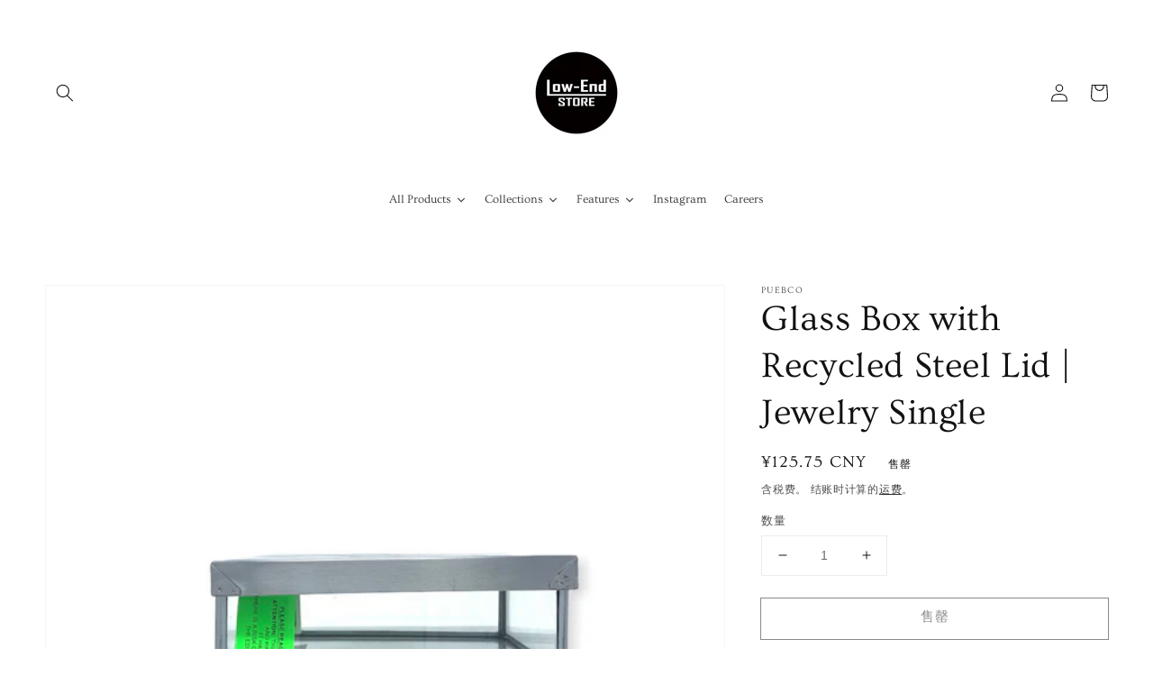

--- FILE ---
content_type: text/javascript
request_url: https://lowend-store.com/cdn/shopifycloud/shop-js/modules/v2/chunk.modal_DW02LmOA.esm.js
body_size: 9688
content:
import{i as e,A as t,y as n,d as o,a as r,q as i,T as l,u as s,b as a,c,e as u,f as d,g as f,h as m,$ as p,F as h,j as g,P as v,k as y,D as w,l as x,m as b,n as T,o as E,p as R,r as L,s as O,t as _,S as k,v as M,I as C,w as D,_ as P,x as A,z as S,B as z}from"./chunk.common_CNX97BC6.esm.js";const F=Math.min,I=Math.max,H=Math.round,j=Math.floor,N=e=>({x:e,y:e}),V={left:"right",right:"left",bottom:"top",top:"bottom"},W={start:"end",end:"start"};function B(e,t,n){return I(e,F(t,n))}function U(e,t){return"function"==typeof e?e(t):e}function q(e){return e.split("-")[0]}function $(e){return e.split("-")[1]}function X(e){return"x"===e?"y":"x"}function Y(e){return"y"===e?"height":"width"}function Z(e){return["top","bottom"].includes(q(e))?"y":"x"}function G(e){return X(Z(e))}function J(e){return e.replace(/start|end/g,(e=>W[e]))}function K(e){return e.replace(/left|right|bottom|top/g,(e=>V[e]))}function Q(e){return"number"!=typeof e?function(e){return{top:0,right:0,bottom:0,left:0,...e}}(e):{top:e,right:e,bottom:e,left:e}}function ee(e){const{x:t,y:n,width:o,height:r}=e;return{width:o,height:r,top:n,left:t,right:t+o,bottom:n+r,x:t,y:n}}function te(e,t,n){let{reference:o,floating:r}=e;const i=Z(t),l=G(t),s=Y(l),a=q(t),c="y"===i,u=o.x+o.width/2-r.width/2,d=o.y+o.height/2-r.height/2,f=o[s]/2-r[s]/2;let m;switch(a){case"top":m={x:u,y:o.y-r.height};break;case"bottom":m={x:u,y:o.y+o.height};break;case"right":m={x:o.x+o.width,y:d};break;case"left":m={x:o.x-r.width,y:d};break;default:m={x:o.x,y:o.y}}switch($(t)){case"start":m[l]-=f*(n&&c?-1:1);break;case"end":m[l]+=f*(n&&c?-1:1)}return m}async function ne(e,t){var n;void 0===t&&(t={});const{x:o,y:r,platform:i,rects:l,elements:s,strategy:a}=e,{boundary:c="clippingAncestors",rootBoundary:u="viewport",elementContext:d="floating",altBoundary:f=!1,padding:m=0}=U(t,e),p=Q(m),h=s[f?"floating"===d?"reference":"floating":d],g=ee(await i.getClippingRect({element:null==(n=await(null==i.isElement?void 0:i.isElement(h)))||n?h:h.contextElement||await(null==i.getDocumentElement?void 0:i.getDocumentElement(s.floating)),boundary:c,rootBoundary:u,strategy:a})),v="floating"===d?{x:o,y:r,width:l.floating.width,height:l.floating.height}:l.reference,y=await(null==i.getOffsetParent?void 0:i.getOffsetParent(s.floating)),w=await(null==i.isElement?void 0:i.isElement(y))&&await(null==i.getScale?void 0:i.getScale(y))||{x:1,y:1},x=ee(i.convertOffsetParentRelativeRectToViewportRelativeRect?await i.convertOffsetParentRelativeRectToViewportRelativeRect({elements:s,rect:v,offsetParent:y,strategy:a}):v);return{top:(g.top-x.top+p.top)/w.y,bottom:(x.bottom-g.bottom+p.bottom)/w.y,left:(g.left-x.left+p.left)/w.x,right:(x.right-g.right+p.right)/w.x}}function oe(){return"undefined"!=typeof window}function re(e){return se(e)?(e.nodeName||"").toLowerCase():"#document"}function ie(e){var t;return(null==e||null==(t=e.ownerDocument)?void 0:t.defaultView)||window}function le(e){var t;return null==(t=(se(e)?e.ownerDocument:e.document)||window.document)?void 0:t.documentElement}function se(e){return!!oe()&&(e instanceof Node||e instanceof ie(e).Node)}function ae(e){return!!oe()&&(e instanceof Element||e instanceof ie(e).Element)}function ce(e){return!!oe()&&(e instanceof HTMLElement||e instanceof ie(e).HTMLElement)}function ue(e){return!(!oe()||"undefined"==typeof ShadowRoot)&&(e instanceof ShadowRoot||e instanceof ie(e).ShadowRoot)}function de(e){const{overflow:t,overflowX:n,overflowY:o,display:r}=ve(e);return/auto|scroll|overlay|hidden|clip/.test(t+o+n)&&!["inline","contents"].includes(r)}function fe(e){return["table","td","th"].includes(re(e))}function me(e){return[":popover-open",":modal"].some((t=>{try{return e.matches(t)}catch(e){return!1}}))}function pe(e){const t=he(),n=ae(e)?ve(e):e;return["transform","translate","scale","rotate","perspective"].some((e=>!!n[e]&&"none"!==n[e]))||!!n.containerType&&"normal"!==n.containerType||!t&&!!n.backdropFilter&&"none"!==n.backdropFilter||!t&&!!n.filter&&"none"!==n.filter||["transform","translate","scale","rotate","perspective","filter"].some((e=>(n.willChange||"").includes(e)))||["paint","layout","strict","content"].some((e=>(n.contain||"").includes(e)))}function he(){return!("undefined"==typeof CSS||!CSS.supports)&&CSS.supports("-webkit-backdrop-filter","none")}function ge(e){return["html","body","#document"].includes(re(e))}function ve(e){return ie(e).getComputedStyle(e)}function ye(e){return ae(e)?{scrollLeft:e.scrollLeft,scrollTop:e.scrollTop}:{scrollLeft:e.scrollX,scrollTop:e.scrollY}}function we(e){if("html"===re(e))return e;const t=e.assignedSlot||e.parentNode||ue(e)&&e.host||le(e);return ue(t)?t.host:t}function xe(e){const t=we(e);return ge(t)?e.ownerDocument?e.ownerDocument.body:e.body:ce(t)&&de(t)?t:xe(t)}function be(e,t,n){var o;void 0===t&&(t=[]),void 0===n&&(n=!0);const r=xe(e),i=r===(null==(o=e.ownerDocument)?void 0:o.body),l=ie(r);if(i){const e=Te(l);return t.concat(l,l.visualViewport||[],de(r)?r:[],e&&n?be(e):[])}return t.concat(r,be(r,[],n))}function Te(e){return e.parent&&Object.getPrototypeOf(e.parent)?e.frameElement:null}function Ee(e){const t=ve(e);let n=parseFloat(t.width)||0,o=parseFloat(t.height)||0;const r=ce(e),i=r?e.offsetWidth:n,l=r?e.offsetHeight:o,s=H(n)!==i||H(o)!==l;return s&&(n=i,o=l),{width:n,height:o,$:s}}function Re(e){return ae(e)?e:e.contextElement}function Le(e){const t=Re(e);if(!ce(t))return N(1);const n=t.getBoundingClientRect(),{width:o,height:r,$:i}=Ee(t);let l=(i?H(n.width):n.width)/o,s=(i?H(n.height):n.height)/r;return l&&Number.isFinite(l)||(l=1),s&&Number.isFinite(s)||(s=1),{x:l,y:s}}const Oe=N(0);function _e(e){const t=ie(e);return he()&&t.visualViewport?{x:t.visualViewport.offsetLeft,y:t.visualViewport.offsetTop}:Oe}function ke(e,t,n,o){void 0===t&&(t=!1),void 0===n&&(n=!1);const r=e.getBoundingClientRect(),i=Re(e);let l=N(1);t&&(o?ae(o)&&(l=Le(o)):l=Le(e));const s=function(e,t,n){return void 0===t&&(t=!1),!(!n||t&&n!==ie(e))&&t}(i,n,o)?_e(i):N(0);let a=(r.left+s.x)/l.x,c=(r.top+s.y)/l.y,u=r.width/l.x,d=r.height/l.y;if(i){const e=ie(i),t=o&&ae(o)?ie(o):o;let n=e,r=Te(n);for(;r&&o&&t!==n;){const e=Le(r),t=r.getBoundingClientRect(),o=ve(r),i=t.left+(r.clientLeft+parseFloat(o.paddingLeft))*e.x,l=t.top+(r.clientTop+parseFloat(o.paddingTop))*e.y;a*=e.x,c*=e.y,u*=e.x,d*=e.y,a+=i,c+=l,n=ie(r),r=Te(n)}}return ee({width:u,height:d,x:a,y:c})}function Me(e,t){const n=ye(e).scrollLeft;return t?t.left+n:ke(le(e)).left+n}function Ce(e,t,n){void 0===n&&(n=!1);const o=e.getBoundingClientRect();return{x:o.left+t.scrollLeft-(n?0:Me(e,o)),y:o.top+t.scrollTop}}function De(e,t,n){let o;if("viewport"===t)o=function(e,t){const n=ie(e),o=le(e),r=n.visualViewport;let i=o.clientWidth,l=o.clientHeight,s=0,a=0;if(r){i=r.width,l=r.height;const e=he();(!e||e&&"fixed"===t)&&(s=r.offsetLeft,a=r.offsetTop)}return{width:i,height:l,x:s,y:a}}(e,n);else if("document"===t)o=function(e){const t=le(e),n=ye(e),o=e.ownerDocument.body,r=I(t.scrollWidth,t.clientWidth,o.scrollWidth,o.clientWidth),i=I(t.scrollHeight,t.clientHeight,o.scrollHeight,o.clientHeight);let l=-n.scrollLeft+Me(e);const s=-n.scrollTop;return"rtl"===ve(o).direction&&(l+=I(t.clientWidth,o.clientWidth)-r),{width:r,height:i,x:l,y:s}}(le(e));else if(ae(t))o=function(e,t){const n=ke(e,!0,"fixed"===t),o=n.top+e.clientTop,r=n.left+e.clientLeft,i=ce(e)?Le(e):N(1);return{width:e.clientWidth*i.x,height:e.clientHeight*i.y,x:r*i.x,y:o*i.y}}(t,n);else{const n=_e(e);o={x:t.x-n.x,y:t.y-n.y,width:t.width,height:t.height}}return ee(o)}function Pe(e,t){const n=we(e);return!(n===t||!ae(n)||ge(n))&&("fixed"===ve(n).position||Pe(n,t))}function Ae(e,t,n){const o=ce(t),r=le(t),i="fixed"===n,l=ke(e,!0,i,t);let s={scrollLeft:0,scrollTop:0};const a=N(0);if(o||!o&&!i)if(("body"!==re(t)||de(r))&&(s=ye(t)),o){const e=ke(t,!0,i,t);a.x=e.x+t.clientLeft,a.y=e.y+t.clientTop}else r&&(a.x=Me(r));const c=!r||o||i?N(0):Ce(r,s);return{x:l.left+s.scrollLeft-a.x-c.x,y:l.top+s.scrollTop-a.y-c.y,width:l.width,height:l.height}}function Se(e){return"static"===ve(e).position}function ze(e,t){if(!ce(e)||"fixed"===ve(e).position)return null;if(t)return t(e);let n=e.offsetParent;return le(e)===n&&(n=n.ownerDocument.body),n}function Fe(e,t){const n=ie(e);if(me(e))return n;if(!ce(e)){let t=we(e);for(;t&&!ge(t);){if(ae(t)&&!Se(t))return t;t=we(t)}return n}let o=ze(e,t);for(;o&&fe(o)&&Se(o);)o=ze(o,t);return o&&ge(o)&&Se(o)&&!pe(o)?n:o||function(e){let t=we(e);for(;ce(t)&&!ge(t);){if(pe(t))return t;if(me(t))return null;t=we(t)}return null}(e)||n}const Ie={convertOffsetParentRelativeRectToViewportRelativeRect:function(e){let{elements:t,rect:n,offsetParent:o,strategy:r}=e;const i="fixed"===r,l=le(o),s=!!t&&me(t.floating);if(o===l||s&&i)return n;let a={scrollLeft:0,scrollTop:0},c=N(1);const u=N(0),d=ce(o);if((d||!d&&!i)&&(("body"!==re(o)||de(l))&&(a=ye(o)),ce(o))){const e=ke(o);c=Le(o),u.x=e.x+o.clientLeft,u.y=e.y+o.clientTop}const f=!l||d||i?N(0):Ce(l,a,!0);return{width:n.width*c.x,height:n.height*c.y,x:n.x*c.x-a.scrollLeft*c.x+u.x+f.x,y:n.y*c.y-a.scrollTop*c.y+u.y+f.y}},getDocumentElement:le,getClippingRect:function(e){let{element:t,boundary:n,rootBoundary:o,strategy:r}=e;const i=[..."clippingAncestors"===n?me(t)?[]:function(e,t){const n=t.get(e);if(n)return n;let o=be(e,[],!1).filter((e=>ae(e)&&"body"!==re(e))),r=null;const i="fixed"===ve(e).position;let l=i?we(e):e;for(;ae(l)&&!ge(l);){const t=ve(l),n=pe(l);n||"fixed"!==t.position||(r=null),(i?!n&&!r:!n&&"static"===t.position&&r&&["absolute","fixed"].includes(r.position)||de(l)&&!n&&Pe(e,l))?o=o.filter((e=>e!==l)):r=t,l=we(l)}return t.set(e,o),o}(t,this._c):[].concat(n),o],l=i[0],s=i.reduce(((e,n)=>{const o=De(t,n,r);return e.top=I(o.top,e.top),e.right=F(o.right,e.right),e.bottom=F(o.bottom,e.bottom),e.left=I(o.left,e.left),e}),De(t,l,r));return{width:s.right-s.left,height:s.bottom-s.top,x:s.left,y:s.top}},getOffsetParent:Fe,getElementRects:async function(e){const t=this.getOffsetParent||Fe,n=this.getDimensions,o=await n(e.floating);return{reference:Ae(e.reference,await t(e.floating),e.strategy),floating:{x:0,y:0,width:o.width,height:o.height}}},getClientRects:function(e){return Array.from(e.getClientRects())},getDimensions:function(e){const{width:t,height:n}=Ee(e);return{width:t,height:n}},getScale:Le,isElement:ae,isRTL:function(e){return"rtl"===ve(e).direction}};function He(e,t){return e.x===t.x&&e.y===t.y&&e.width===t.width&&e.height===t.height}function je(e,t,n,o){void 0===o&&(o={});const{ancestorScroll:r=!0,ancestorResize:i=!0,elementResize:l="function"==typeof ResizeObserver,layoutShift:s="function"==typeof IntersectionObserver,animationFrame:a=!1}=o,c=Re(e),u=r||i?[...c?be(c):[],...be(t)]:[];u.forEach((e=>{r&&e.addEventListener("scroll",n,{passive:!0}),i&&e.addEventListener("resize",n)}));const d=c&&s?function(e,t){let n,o=null;const r=le(e);function i(){var e;clearTimeout(n),null==(e=o)||e.disconnect(),o=null}return function l(s,a){void 0===s&&(s=!1),void 0===a&&(a=1),i();const c=e.getBoundingClientRect(),{left:u,top:d,width:f,height:m}=c;if(s||t(),!f||!m)return;const p={rootMargin:-j(d)+"px "+-j(r.clientWidth-(u+f))+"px "+-j(r.clientHeight-(d+m))+"px "+-j(u)+"px",threshold:I(0,F(1,a))||1};let h=!0;function g(t){const o=t[0].intersectionRatio;if(o!==a){if(!h)return l();o?l(!1,o):n=setTimeout((()=>{l(!1,1e-7)}),1e3)}1!==o||He(c,e.getBoundingClientRect())||l(),h=!1}try{o=new IntersectionObserver(g,{...p,root:r.ownerDocument})}catch(e){o=new IntersectionObserver(g,p)}o.observe(e)}(!0),i}(c,n):null;let f,m=-1,p=null;l&&(p=new ResizeObserver((e=>{let[o]=e;o&&o.target===c&&p&&(p.unobserve(t),cancelAnimationFrame(m),m=requestAnimationFrame((()=>{var e;null==(e=p)||e.observe(t)}))),n()})),c&&!a&&p.observe(c),p.observe(t));let h=a?ke(e):null;return a&&function t(){const o=ke(e);h&&!He(h,o)&&n();h=o,f=requestAnimationFrame(t)}(),n(),()=>{var e;u.forEach((e=>{r&&e.removeEventListener("scroll",n),i&&e.removeEventListener("resize",n)})),null==d||d(),null==(e=p)||e.disconnect(),p=null,a&&cancelAnimationFrame(f)}}const Ne=function(e){return void 0===e&&(e=0),{name:"offset",options:e,async fn(t){var n,o;const{x:r,y:i,placement:l,middlewareData:s}=t,a=await async function(e,t){const{placement:n,platform:o,elements:r}=e,i=await(null==o.isRTL?void 0:o.isRTL(r.floating)),l=q(n),s=$(n),a="y"===Z(n),c=["left","top"].includes(l)?-1:1,u=i&&a?-1:1,d=U(t,e);let{mainAxis:f,crossAxis:m,alignmentAxis:p}="number"==typeof d?{mainAxis:d,crossAxis:0,alignmentAxis:null}:{mainAxis:0,crossAxis:0,alignmentAxis:null,...d};return s&&"number"==typeof p&&(m="end"===s?-1*p:p),a?{x:m*u,y:f*c}:{x:f*c,y:m*u}}(t,e);return l===(null==(n=s.offset)?void 0:n.placement)&&null!=(o=s.arrow)&&o.alignmentOffset?{}:{x:r+a.x,y:i+a.y,data:{...a,placement:l}}}}},Ve=function(e){return void 0===e&&(e={}),{name:"shift",options:e,async fn(t){const{x:n,y:o,placement:r}=t,{mainAxis:i=!0,crossAxis:l=!1,limiter:s={fn:e=>{let{x:t,y:n}=e;return{x:t,y:n}}},...a}=U(e,t),c={x:n,y:o},u=await ne(t,a),d=Z(q(r)),f=X(d);let m=c[f],p=c[d];if(i){const e="y"===f?"bottom":"right";m=B(m+u["y"===f?"top":"left"],m,m-u[e])}if(l){const e="y"===d?"bottom":"right";p=B(p+u["y"===d?"top":"left"],p,p-u[e])}const h=s.fn({...t,[f]:m,[d]:p});return{...h,data:{x:h.x-n,y:h.y-o}}}}},We=function(e){return void 0===e&&(e={}),{name:"flip",options:e,async fn(t){var n,o;const{placement:r,middlewareData:i,rects:l,initialPlacement:s,platform:a,elements:c}=t,{mainAxis:u=!0,crossAxis:d=!0,fallbackPlacements:f,fallbackStrategy:m="bestFit",fallbackAxisSideDirection:p="none",flipAlignment:h=!0,...g}=U(e,t);if(null!=(n=i.arrow)&&n.alignmentOffset)return{};const v=q(r),y=Z(s),w=q(s)===s,x=await(null==a.isRTL?void 0:a.isRTL(c.floating)),b=f||(w||!h?[K(s)]:function(e){const t=K(e);return[J(e),t,J(t)]}(s)),T="none"!==p;!f&&T&&b.push(...function(e,t,n,o){const r=$(e);let i=function(e,t,n){const o=["left","right"],r=["right","left"],i=["top","bottom"],l=["bottom","top"];switch(e){case"top":case"bottom":return n?t?r:o:t?o:r;case"left":case"right":return t?i:l;default:return[]}}(q(e),"start"===n,o);return r&&(i=i.map((e=>e+"-"+r)),t&&(i=i.concat(i.map(J)))),i}(s,h,p,x));const E=[s,...b],R=await ne(t,g),L=[];let O=(null==(o=i.flip)?void 0:o.overflows)||[];if(u&&L.push(R[v]),d){const e=function(e,t,n){void 0===n&&(n=!1);const o=$(e),r=G(e),i=Y(r);let l="x"===r?o===(n?"end":"start")?"right":"left":"start"===o?"bottom":"top";return t.reference[i]>t.floating[i]&&(l=K(l)),[l,K(l)]}(r,l,x);L.push(R[e[0]],R[e[1]])}if(O=[...O,{placement:r,overflows:L}],!L.every((e=>e<=0))){var _,k;const e=((null==(_=i.flip)?void 0:_.index)||0)+1,t=E[e];if(t)return{data:{index:e,overflows:O},reset:{placement:t}};let n=null==(k=O.filter((e=>e.overflows[0]<=0)).sort(((e,t)=>e.overflows[1]-t.overflows[1]))[0])?void 0:k.placement;if(!n)switch(m){case"bestFit":{var M;const e=null==(M=O.filter((e=>{if(T){const t=Z(e.placement);return t===y||"y"===t}return!0})).map((e=>[e.placement,e.overflows.filter((e=>e>0)).reduce(((e,t)=>e+t),0)])).sort(((e,t)=>e[1]-t[1]))[0])?void 0:M[0];e&&(n=e);break}case"initialPlacement":n=s}if(r!==n)return{reset:{placement:n}}}return{}}}},Be=e=>({name:"arrow",options:e,async fn(t){const{x:n,y:o,placement:r,rects:i,platform:l,elements:s,middlewareData:a}=t,{element:c,padding:u=0}=U(e,t)||{};if(null==c)return{};const d=Q(u),f={x:n,y:o},m=G(r),p=Y(m),h=await l.getDimensions(c),g="y"===m,v=g?"top":"left",y=g?"bottom":"right",w=g?"clientHeight":"clientWidth",x=i.reference[p]+i.reference[m]-f[m]-i.floating[p],b=f[m]-i.reference[m],T=await(null==l.getOffsetParent?void 0:l.getOffsetParent(c));let E=T?T[w]:0;E&&await(null==l.isElement?void 0:l.isElement(T))||(E=s.floating[w]||i.floating[p]);const R=x/2-b/2,L=E/2-h[p]/2-1,O=F(d[v],L),_=F(d[y],L),k=O,M=E-h[p]-_,C=E/2-h[p]/2+R,D=B(k,C,M),P=!a.arrow&&null!=$(r)&&C!==D&&i.reference[p]/2-(C<k?O:_)-h[p]/2<0,A=P?C<k?C-k:C-M:0;return{[m]:f[m]+A,data:{[m]:D,centerOffset:C-D-A,...P&&{alignmentOffset:A}},reset:P}}}),Ue=(e,t,n)=>{const o=new Map,r={platform:Ie,...n},i={...r.platform,_c:o};return(async(e,t,n)=>{const{placement:o="bottom",strategy:r="absolute",middleware:i=[],platform:l}=n,s=i.filter(Boolean),a=await(null==l.isRTL?void 0:l.isRTL(t));let c=await l.getElementRects({reference:e,floating:t,strategy:r}),{x:u,y:d}=te(c,o,a),f=o,m={},p=0;for(let n=0;n<s.length;n++){const{name:i,fn:h}=s[n],{x:g,y:v,data:y,reset:w}=await h({x:u,y:d,initialPlacement:o,placement:f,strategy:r,middlewareData:m,rects:c,platform:l,elements:{reference:e,floating:t}});u=null!=g?g:u,d=null!=v?v:d,m={...m,[i]:{...m[i],...y}},w&&p<=50&&(p++,"object"==typeof w&&(w.placement&&(f=w.placement),w.rects&&(c=!0===w.rects?await l.getElementRects({reference:e,floating:t,strategy:r}):w.rects),({x:u,y:d}=te(c,f,a))),n=-1)}return{x:u,y:d,placement:f,strategy:r,middlewareData:m}})(e,t,{...r,platform:i})};function qe(t){return(t.ownerDocument.defaultView||e).devicePixelRatio||1}function $e(e,t){const n=qe(e);return Math.round(t*n)/n}function Xe(e){const o=t(e);return n((()=>{o.current=e})),o}const Ye=["right","left","bottom","top"],Ze=({anchorTo:y,children:w,headerLogo:x,headerTitle:b,hideHeader:T=!1,disableMinWidth:E=!1,key:R,modalTitle:L="Sign in with Shop",onDismiss:O,onModalInViewport:_,popupDisabled:k,type:M,variant:C,visible:D})=>{var P,A,S;const{dispatch:z,modalDismissible:F}=s(),I=t(null),[H,j]=o(null),N=t(null),V=t(null),W=t(null),[B,U]=o(!1),{instanceId:q}=a(),$=t(null),{floatingStyles:X,middlewareData:Y,refs:Z,update:G}=function(e={}){const{placement:s="bottom",strategy:a="absolute",middleware:c=[],platform:u,elements:{reference:d,floating:f}={},transform:m=!0,whileElementsMounted:p,open:h}=e,[g,v]=o({x:0,y:0,strategy:a,placement:s,middlewareData:{},isPositioned:!1}),[y,w]=o(c);r(y,c)||w(c);const[x,b]=o(null),[T,E]=o(null),R=i((e=>{e!==k.current&&(k.current=e,b(e))}),[]),L=i((e=>{e!==M.current&&(M.current=e,E(e))}),[]),O=d||x,_=f||T,k=t(null),M=t(null),C=t(g),D=null!=p,P=Xe(p),A=Xe(u),S=i((()=>{if(!k.current||!M.current)return;const e={placement:s,strategy:a,middleware:y};A.current&&(e.platform=A.current),Ue(k.current,M.current,e).then((e=>{const t=Object.assign(Object.assign({},e),{isPositioned:!0});z.current&&!r(C.current,t)&&(C.current=t,v(t))})).catch((e=>{console.error("error caught during computePosition",e)}))}),[y,s,a,A]);n((()=>{!1===h&&C.current.isPositioned&&(C.current.isPositioned=!1,v((e=>Object.assign(Object.assign({},e),{isPositioned:!1}))))}),[h]);const z=t(!1);n((()=>(z.current=!0,()=>{z.current=!1})),[]),n((()=>{if(O&&(k.current=O),_&&(M.current=_),O&&_){if(P.current)return P.current(O,_,S);S()}}),[O,_,S,P,D]);const F=l((()=>({reference:k,floating:M,setReference:R,setFloating:L})),[R,L]),I=l((()=>({reference:O,floating:_})),[O,_]),H=l((()=>{const e={position:a,left:0,top:0};if(!I.floating)return e;const t=$e(I.floating,g.x),n=$e(I.floating,g.y);return m?Object.assign(Object.assign(Object.assign({},e),{transform:`translate(${t}px, ${n}px)`}),qe(I.floating)>=1.5&&{willChange:"transform"}):{position:a,left:t,top:n}}),[a,m,I.floating,g.x,g.y]);return l((()=>Object.assign(Object.assign({},g),{update:S,refs:F,elements:I,floatingStyles:H})),[g,S,F,I,H])}({middleware:[We({crossAxis:!1,fallbackPlacements:Ye.slice(1)}),Ve({padding:30}),Ne(30),(J={element:N,padding:28},{name:"arrow",options:J,fn(e){const{element:t,padding:n}=J;return t&&(o=t,{}.hasOwnProperty.call(o,"current"))?null!=t.current?Be({element:t.current,padding:n}).fn(e):{}:t?Be({element:t,padding:n}).fn(e):{};var o}})],placement:Ye[0],whileElementsMounted:je});var J;n((()=>{if(y){let e;e="string"==typeof y?c.querySelector(y):y.current,j(e),Z.setReference(e),G()}}),[y,Z,G]),null===$.current&&($.current=c.documentElement.style.overflow),!V.current&&u()&&(V.current=new IntersectionObserver((t=>{for(const n of t){n.boundingClientRect.top<0&&e.scrollTo({top:0,left:0}),n.isIntersecting&&(null==_||_())}}))),!I.current&&u()&&(I.current=new IntersectionObserver((t=>{var n;for(const o of t){if(o.boundingClientRect.top<0&&e.scrollTo({top:0,left:0}),!o.isIntersecting&&o.target.offsetTop){const t=((null==H?void 0:H.offsetHeight)||0)+((null===(n=W.current)||void 0===n?void 0:n.offsetHeight)||0)/2+30;e.scrollTo({top:o.target.offsetTop-t})}}}))),n((()=>()=>{V.current&&V.current.disconnect(),I.current&&I.current.disconnect()}),[]);const{isDesktop:K}=d(),Q=l((()=>H&&!k&&K?"dynamic":"center"),[H,K,k]);n((()=>{const e=c.documentElement,t=null==e?void 0:e.style.overflow;return()=>{t&&e?e.style.overflow=t:e.style.removeProperty("overflow")}}),[]);const ee=i((e=>{F&&(O(e),c.documentElement.style.overflow=$.current||"")}),[F,O]);n((()=>{function t({key:e}){"Escape"!==e&&"Esc"!==e||ee("keyboard")}return e.addEventListener("keydown",t),()=>{e.removeEventListener("keydown",t)}}),[ee]),n((()=>{D?(c.documentElement.style.overflow="hidden",V.current&&W.current&&V.current.observe(W.current),I.current&&H&&I.current.observe(H)):(V.current&&W.current&&V.current.unobserve(W.current),I.current&&H&&I.current.unobserve(H),c.documentElement.style.overflow=$.current||"")}),[H,ee,D]),n((()=>{var e;if(!D)return void U(!1);const t=()=>{U(!0)};return null===(e=W.current)||void 0===e||e.addEventListener("transitionend",t,{once:!0}),()=>{var e;null===(e=W.current)||void 0===e||e.removeEventListener("transitionend",t)}}),[D]),n((()=>{if(D){const e=setTimeout((()=>{z({type:"modalDismissible"})}),400);return()=>{clearTimeout(e)}}}),[z,D]);const te=f("fixed inset-0 z-10 bg-overlay transition-opacity duration-400 ease-cubic-modal motion-reduce_duration-0",D?"opacity-100":"opacity-0"),ne=f("fixed inset-0 z-max overflow-hidden","center"===Q&&"flex items-center justify-center",D?"visible":"pointer-events-none invisible");let oe="";"checkoutModal"===C&&(oe="wide"===M?"max-w-100 sm_max-w-none":"max-w-85 sm_max-w-none");const re=f("relative z-50 bg-white transition duration-400 ease-cubic-modal will-change-transform focus_outline-none focus_outline-0 motion-reduce_duration-0 sm_absolute sm_inset-x-0 sm_bottom-0 sm_top-auto sm_rounded-b-none",D?"opacity-100 sm_translate-y-0":"opacity-0 sm_translate-y-full","dynamic"===Q&&D?"scale-100":"","dynamic"!==Q||D?"":"scale-0 sm_scale-100",!E&&("wide"===M?"min-w-100":"min-w-85"),oe,!T&&"rounded-xxl",!K&&"max-h-full"),ie=l((()=>{if(K)return{};let e="calc(100vh - env(safe-area-inset-bottom, 0) - env(safe-area-inset-top, 0))";return"webkitTouchCallout"in c.documentElement.style&&(e="-webkit-fill-available"),{maxHeight:e}}),[K]),le=f("relative flex flex-col sm_rounded-b-none"),se=f("flex-1 overflow-y-auto",K&&"rounded-xxl"),ae=l((()=>{var e,t,n,o,r,i,l,s;if("center"===Q)return null;const a={right:{top:null===(e=Y.arrow)||void 0===e?void 0:e.y,left:(null===(t=Y.arrow)||void 0===t?void 0:t.x)||"-10px"},left:{top:null===(n=Y.arrow)||void 0===n?void 0:n.y,right:(null===(o=Y.arrow)||void 0===o?void 0:o.x)||"-10px"},bottom:{top:"-10px",left:(null===(r=Y.arrow)||void 0===r?void 0:r.x)||"-10px"},top:{bottom:"-10px",left:(null===(i=Y.arrow)||void 0===i?void 0:i.x)||"-10px"}},c=Ye[(null===(s=null===(l=Y.flip)||void 0===l?void 0:l.overflows)||void 0===s?void 0:s.length)||0],u=a[c],d=f("absolute z-30 block size-6 rotate-45 rounded-xs duration-400 ease-cubic-modal sm_hidden","top"===c?"bg-grayscale-l4":"bg-white");return m("div",{className:d,"data-testid":"authorize-modal-arrow",ref:N,style:u})}),[null===(P=Y.arrow)||void 0===P?void 0:P.x,null===(A=Y.arrow)||void 0===A?void 0:A.y,null===(S=Y.flip)||void 0===S?void 0:S.overflows,Q]),ce="dynamic"===Q?X:void 0,ue=D?{}:{"aria-hidden":!0};return p(m(v,{instanceId:q,type:"modal",variant:C,children:m("div",{className:ne,"data-testid":"authorize-modal-container","data-variant":M,children:[m("div",Object.assign({},ue,{className:te,"data-testid":"authorize-modal-overlay",onClick:()=>ee("overlay")})),m(h,Object.assign({as:"section",disabled:!B,"aria-modal":"true"},ue,{"aria-label":L,className:re,"data-testid":"authorize-modal","data-visible":D,part:"modal",ref:e=>{W.current=e,H&&(Z.setFloating(e),G())},role:"dialog",style:ce,children:[m("div",{"data-testid":"authorize-modal-content",className:le,style:ie,children:[!T&&m(g,{headerTitle:b,headerLogo:x,onDismiss:ee}),m("div",{className:se,children:w})]}),ae]}))]})},R),c.body)},Ge=()=>m(y,{children:[m("div",{class:"animate-pulse px-4 py-1 pb-6","data-testid":"loading-skeleton",children:[m("div",{class:"flex items-center pb-3",children:[m("div",{class:"mr-3 size-6 rounded-max bg-grayscale-l2"}),m("div",{class:"mr-20 h-3 flex-1 rounded-md bg-grayscale-l2"})]}),m("div",{class:"h-10 rounded-md bg-grayscale-l2"})]}),m("div",{class:"h-10 animate-pulse bg-grayscale-l3"})]}),Je=({children:e})=>{const{uiRendered:t}=s();return m(y,{children:[!t&&m(Ge,{}),m("div",{children:e})]})},Ke=["api_unavailable","captcha_challenge","retriable_server_error"],Qe=[/existing customer \d+ on shop \d+ has a conflicting provider subject associated: existing '([^']+)' != incoming '([^']+)'/,/no_prequalification_amount_available/];function et(e,t){return!(Ke.includes(e)||Qe.some((e=>e.test(t))))}const tt=w((({activator:e,allowAttribute:o,anchorTo:r,autoOpen:l,disableDefaultIframeResizing:a=!1,insideModal:u=!0,keepModalOpen:d=!1,modalHeaderTitle:f,modalHeaderVisible:p=!0,onComplete:h,onCustomFlowSideEffect:g,onError:v,onLoaded:y,onModalVisibleChange:w,onResizeIframe:F,onStripeLinkUserFound:I,onPromptChange:H,onPromptContinue:j,proxy:N,renderInline:V=!1,sandbox:W=!1,scrolling:B,src:U,storefrontOrigin:q,modalType:$,variant:X},Y)=>{const{dispatch:Z,loaded:G,modalVisible:J}=s(),{leaveBreadcrumb:K,notify:Q}=x(),ee=b(),{clearLoadTimeout:te,initLoadTimeout:ne}=T(),{trackPageImpression:oe,trackPostMessageTransmission:re}=E(),{recordCounter:ie}=R(),le=t(null),se=L(J),ae=i((e=>{Z({type:"showModal",reason:e})}),[Z]),ce=i((({dismissMethod:t,reason:n})=>{J&&(Z({type:"hideModal",reason:n,dismissMethod:t}),(null==e?void 0:e.current)&&nt(e)&&e.current.focus())}),[e,Z,J]);n((()=>{const t=z((function(){ae("user_button_clicked")}),150,!0),n=e;if((null==n?void 0:n.current)&&nt(n))return n.current.addEventListener("click",t),()=>{var e;null===(e=n.current)||void 0===e||e.removeEventListener("click",t)}}),[e,ae]);const ue=i((()=>{D({iframe:le.current,src:U})}),[U]),{destroy:de,waitForMessage:fe}=O({includeCore:N,onClose:()=>ce({dismissMethod:"auto",reason:"event_close_requested"}),onComplete:e=>P(void 0,void 0,void 0,(function*(){!d&&u&&ce({dismissMethod:"auto",reason:"event_completed"}),yield null==h?void 0:h(e)})),onCustomFlowSideEffect:g,onError:e=>{const{message:t,code:n}=e;et(n,t)?(K("authorize error",{code:n,message:t},"state"),Q(new A(t,"AuthorizeError"))):(ie("shop_js_handle_silent_error",{attributes:{errorCode:n}}),K("silent error",{code:n},"state")),te(),null==v||v(e)},onLoaded:e=>{Z({type:"loaded",payload:{autoOpen:Boolean(l),sessionDetected:e.userFound}}),null==y||y(e),te()},onUnloaded:()=>{Z({type:"reset"})},onResizeIframe:e=>{a||le.current&&(le.current.style.height=`${e.height}px`),e.height>0&&Z({type:"uiRendered"}),null==F||F(e)},onShopUserMatched:()=>{ee("shopusermatched"),K("shop user matched",{},"state")},onShopUserNotMatched:({apiError:e})=>{ee("shopusernotmatched",e&&{apiError:e}),K("shop user not matched",{},"state")},onStripeLinkUserFound:e=>{K("stripe link user found - raw event",{event:e},"state");const t={email:null==e?void 0:e.email,phone:null==e?void 0:e.phone};t.email||K("stripe link user found - missing email",{event:e,detail:t},"error"),ee("stripelinkuserfound",t),K("stripe link user found",{email:null==e?void 0:e.email,phone:null==e?void 0:e.phone},"state"),null==I||I(e)},onPromptChange:()=>{null==H||H()},onPromptContinue:()=>{null==j||j()},source:le,storefrontOrigin:q});n((()=>()=>{le.current&&de()}),[de]);const me=i(((e,...t)=>P(void 0,[e,...t],void 0,(function*(e,{afterLoaded:t=!1}={}){var n;t&&!G&&(yield fe("loaded")),S({contentWindow:null===(n=le.current)||void 0===n?void 0:n.contentWindow,event:e,onMessageSent:e=>re({direction:"outgoing",event:e})})}))),[G,re,fe]);n((()=>{var e;if(J!==se)if(J){try{me({type:"sheetmodalopened"},{afterLoaded:!0}),ee("modalopened")}catch(e){Q(new Error(`Error before calling onModalVisibleChange(true): ${e}`))}null==w||w(!0)}else me({type:"sheetmodalclosed"},{afterLoaded:!0}),ee("modalclosed"),null==w||w(!1),null===(e=c.querySelector("com-1password-notification"))||void 0===e||e.remove()}),[ee,J,Q,w,me,se]),_(Y,(()=>({close:ce,iframeRef:le,open:ae,postMessage:me,reload:ue,waitForMessage:fe})),[ce,ae,me,ue,fe]),n((()=>{ne(),K("Iframe url updated",{src:U},"state")}),[ne,K,U]),n((()=>{J&&oe({page:"AUTHORIZE_MODAL"})}),[J,oe]),n((()=>{D({iframe:le.current,src:U})}),[U]);const pe=()=>{oe({page:"AUTHORIZE_MODAL_IN_VIEWPORT",allowDuplicates:!0}),K("modal in viewport",{},"state")},he=m("iframe",{allow:o||"publickey-credentials-get *",className:"relative z-40 m-auto w-full border-none",ref:e=>{e&&(le.current=e,e.getAttribute("src")||e.setAttribute("src",U))},tabIndex:0,scrolling:B,"data-testid":"authorize-iframe",sandbox:W?"allow-top-navigation allow-scripts allow-same-origin allow-forms":void 0}),ge=f?m(k,{className:"size-8 text-purple-primary"}):m(M,{className:"h-4-5 text-purple-primary"});return V?m(C,{anchorTo:r,headerLogo:ge,headerTitle:f,hideHeader:!p,onDismiss:e=>ce({dismissMethod:e,reason:"user_dismissed"}),visible:J,children:m(Je,{children:he})}):u?m(Ze,{anchorTo:r,headerLogo:ge,headerTitle:f,hideHeader:!p,onDismiss:e=>ce({dismissMethod:e,reason:"user_dismissed"}),onModalInViewport:pe,type:$,variant:X,visible:J,children:m(Je,{children:he})}):he}));function nt(e){return Object.prototype.hasOwnProperty.call(e,"current")}tt.displayName="AuthorizeIframe";export{tt as A,Ze as M,et as i};
//# sourceMappingURL=chunk.modal_DW02LmOA.esm.js.map


--- FILE ---
content_type: text/javascript; charset=utf-8
request_url: https://lowend-store.com/zh-cn/products/glass-box-with-recycled-steel-lid-jewelry-single.js
body_size: 839
content:
{"id":6746438139977,"title":"Glass Box with Recycled Steel Lid | Jewelry Single","handle":"glass-box-with-recycled-steel-lid-jewelry-single","description":"\u003cp\u003e\u003cbr\u003eスチールとガラスで出来たボックス。\u003cbr\u003e\u003cbr\u003e■ \u003cstrong\u003eSize\u003cbr\u003e\u003c\/strong\u003eH60 × W175 × D135mm\u003cbr\u003e\u003cbr\u003e■ \u003cstrong\u003eMaterial\u003c\/strong\u003e\u003cbr\u003eSteel, Glass\u003c\/p\u003e\n\u003cp\u003e \u003c\/p\u003e\n\u003cp\u003e※錆や傷等、個体差のある商品です。許容できない方、細かいことが気になる方は絶対にオンラインストアでは購入しないでください。\u003c\/p\u003e\n\u003cp\u003e \u003c\/p\u003e","published_at":"2022-06-19T16:57:07+09:00","created_at":"2022-05-02T12:26:35+09:00","vendor":"PUEBCO","type":"Storage","tags":[],"price":12575,"price_min":12575,"price_max":12575,"available":false,"price_varies":false,"compare_at_price":null,"compare_at_price_min":0,"compare_at_price_max":0,"compare_at_price_varies":false,"variants":[{"id":39908318543945,"title":"Default Title","option1":"Default Title","option2":null,"option3":null,"sku":"","requires_shipping":true,"taxable":true,"featured_image":null,"available":false,"name":"Glass Box with Recycled Steel Lid | Jewelry Single","public_title":null,"options":["Default Title"],"price":12575,"weight":0,"compare_at_price":null,"inventory_management":"shopify","barcode":"4548647110264","requires_selling_plan":false,"selling_plan_allocations":[]}],"images":["\/\/cdn.shopify.com\/s\/files\/1\/0275\/8993\/5177\/products\/PhotoRoom_20220619_164259.jpg?v=1655625112"],"featured_image":"\/\/cdn.shopify.com\/s\/files\/1\/0275\/8993\/5177\/products\/PhotoRoom_20220619_164259.jpg?v=1655625112","options":[{"name":"Title","position":1,"values":["Default Title"]}],"url":"\/zh-cn\/products\/glass-box-with-recycled-steel-lid-jewelry-single","media":[{"alt":null,"id":21616223813705,"position":1,"preview_image":{"aspect_ratio":1.0,"height":1088,"width":1088,"src":"https:\/\/cdn.shopify.com\/s\/files\/1\/0275\/8993\/5177\/products\/PhotoRoom_20220619_164259.jpg?v=1655625112"},"aspect_ratio":1.0,"height":1088,"media_type":"image","src":"https:\/\/cdn.shopify.com\/s\/files\/1\/0275\/8993\/5177\/products\/PhotoRoom_20220619_164259.jpg?v=1655625112","width":1088}],"requires_selling_plan":false,"selling_plan_groups":[]}